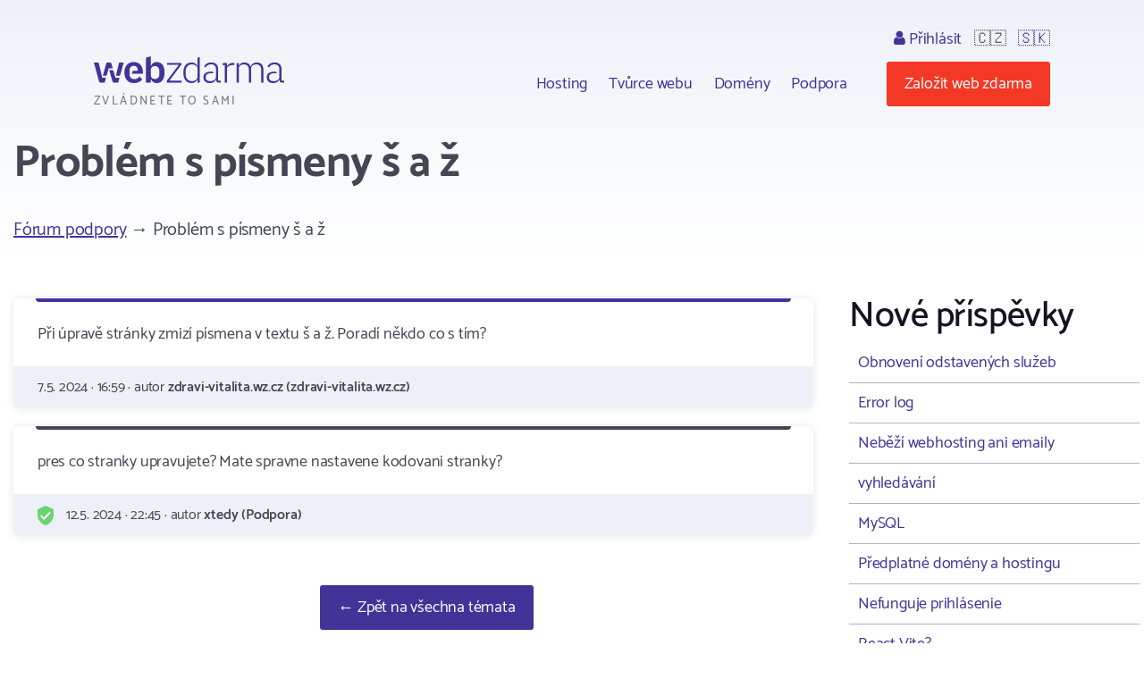

--- FILE ---
content_type: text/html; charset=utf-8
request_url: https://www.webzdarma.cz/forum/detail/37264?utm_campaign=defaultIndex&forum-paginator-page=299
body_size: 3874
content:
<!doctype html>
<html lang="cs">

<head>
  <meta charset="utf-8">
  <meta name="viewport" content="width=device-width, initial-scale=1, shrink-to-fit=no">
  <meta name="description" content="Fórum ">
  <title id="snippet--title">Problém s písmeny š a ž | Webzdarma.cz</title>
  
   <link rel="canonical" href="//www.webzdarma.cz/forum/detail/37264?utm_campaign=defaultIndex&amp;forum-paginator-page=299">
  <link rel="icon" type="image/png" href="/favicon.png">
  <link rel="preconnect" href="https://fonts.googleapis.com">
  <link rel="preconnect" href="https://fonts.gstatic.com" crossorigin>
  <link rel="stylesheet" type="text/css" href="https://fonts.googleapis.com/css2?family=Catamaran:wght&#64;300;400;500;600;700;800;900&amp;display=swap">
  <link rel="stylesheet" type="text/css" href="/webtemp/57fde9116b69.css">
  <script defer data-domain="webzdarma.cz" src="https://plau.wz.cz/js/plausible.js"></script>

  <script defer src="https://app.fastbots.ai/embed.js" data-bot-id="clu01oy91000qswb3s7wpgydp"></script>

  <script>
      window._stack = [];
  </script>
  
</head>

<body>
<div id="snippet--body"><div class="web-forum  web-forum-detail  pc site-cz">
  <div class="container header">
    <div id="header">
      <h2>
        <a data-ajax="false" href="/?utm_campaign=defaultIndex">
          <span class="big">Webzdarma</span>
          <small>zvládnete to sami</small>
        </a>
      </h2>
<ul class="menu-top">
    <li>
        <ul class="submenu blockx">
            <li><a href="/hosting/?utm_campaign=defaultIndex">Hosting</a></li>
            <li><a href="/tvurce-webu/?utm_campaign=defaultIndex" data-ajax="false">Tvůrce webu</a></li>
            <li><a href="/domeny/?utm_campaign=defaultIndex">Domény</a></li>
	    <li><a href="/podpora/?utm_campaign=defaultIndex" data-ajax="false">Podpora</a></li>
        </ul>
    </li>
    <li class="support-and-login">
      <a href="https://admin.webzdarma.cz/prihlaseni/?utm_campaign=defaultIndex" data-ajax="false" class="login "><i class="fa fa-user"></i> Přihlásit</a>
      <span class="flag">🇨🇿</span>
      <span class="flag"><a href="https://www.wz.sk/?forcesite=1">🇸🇰</a></span>
    </li>
    <li class="order"><a href="/objednavka/?utm_campaign=defaultIndex" class="btn btn-red">Založit web zdarma</a></li>
    <li class="brgr"><a href="javascript:;" onclick="$('#mobile-menu').toggleClass('slide-in')"><i class="fa fa-bars"></i></a></li>
</ul>

<div id="mobile-menu">
  <a class="transparent-area" href="javascript:;" onclick="$('#mobile-menu').toggleClass('slide-in')">
    <i class="fa fa-arrow-right"></i>
  </a>
  <div class="sidebar-area">
    <a class="mobile-menu-logo" href="/?utm_campaign=defaultIndex"></a>
    <div class="order-btn-block">
        <a href="/objednavka/?utm_campaign=defaultIndex" class="btn">
            Založit web zdarma
        </a>
    </div>
    <ul class="submenu blockx">
        <li><a href="/hosting/?utm_campaign=defaultIndex">Hosting</a></li>
        <li><a href="/tvurce-webu/?utm_campaign=defaultIndex">Tvůrce webu</a></li>
        <li><a href="/domeny/?utm_campaign=defaultIndex">Domény</a></li>
        <li><a href="/podpora/?utm_campaign=defaultIndex">Podpora</a></li>
    </ul>
    <hr>
    <a href="https://admin.webzdarma.cz/prihlaseni/?utm_campaign=defaultIndex" data-ajax="false" class="">Přihlásit</a>    <hr>
    <a href="https://www.facebook.com/webzdarma.cz" target="_blank">
        <i class="fa fa-facebook-f"></i>
        /webzdarma.cz
    </a>
  </div>
</div>


<script>
_stack.push(function() {
  const nav = document.querySelector('.container.header');
  const rootElement = document.querySelector('#snippet--body');
  let navTop = nav.offsetTop;
  let navHeight = nav.clientHeight;
  function fixedNav() {
    if (window.scrollY >= (navTop + navHeight)) {
      rootElement.classList.add('sticky');
    } else {
      rootElement.classList.remove('sticky');
    }
  }
  window.addEventListener('scroll', fixedNav);

  const searchOpen = document.querySelector('.search-open');
  if(searchOpen) {
      addEventListener("click", function (e) {
          e.preventDefault();
          document.querySelector('.search form').classList.remove('hidden');
      })
  };

  document.addEventListener('click', function handleClickOutsideBox(event) {
    const box1 = document.querySelector('.search-form');
    const box2 = document.querySelector('.search-open');
    if (box1 && box2 && !box1.contains(event.target) && !box2.contains(event.target)) {
      box1.classList.add('hidden')
    }
  });



});
</script>


    </div><!--#header-->
  </div><!--.container-->


  <div class="container">

    <h1>Problém s písmeny š a ž</h1>

<div id="snippet-forumPosts-posts">   <div class="forum-menu breadcrumb clearfix">
      <div class="i-left">
         <a href="/forum/?utm_campaign=defaultIndex&amp;forum-paginator-page=299">Fórum podpory</a>
            &rarr; Problém s písmeny š a ž
      </div>
   </div>


   <div class="forum-detail-container">
       <div class="forum-detail-container-item">

            <div class="blocks">
               <div class="forum-thread">







                              <div class="block i i-level-1">
                                 <div class="i-content">
                                      Při úpravě stránky zmizí písmena v textu š a ž. Poradí někdo co s tím?
                                 </div>

                                 <div class="i-footer">
                                    7.5. 2024 &middot;
                                    16:59 &middot;
                                    autor <strong>zdravi-vitalita.wz.cz (zdravi-vitalita.wz.cz)</strong>
                                 </div>
                              </div>




               







                              <div class="block i i-level-2">
                                 <div class="i-content">
                                      pres co stranky upravujete? Mate spravne nastavene kodovani stranky? 
                                 </div>

                                 <div class="i-footer">
                                    <object data="/assets/web/css/images/Forum/ShieldSmall.svg" type="image/svg+xml">
                                        <img src="/assets/web/css/images/Forum/ShieldSmall.png" alt="Podpora">
                                    </object>
                                    12.5. 2024 &middot;
                                    22:45 &middot;
                                    autor <strong>xtedy (Podpora)</strong>
                                 </div>
                              </div>


               


               </div>
            </div>

            <div class="forum-menu forum-menu-bottom clearfix text-center">
                 <div class="i-right">
                 </div>
            </div>


            <div id="newPost" class="fieldset-box">
<form action="/forum/detail/37264?utm_campaign=defaultIndex&amp;forum-paginator-page=299" method="post" id="frm-forumPosts-addPostForm">

<input type="hidden" name="_do" value="forumPosts-addPostForm-submit"><!--[if IE]><input type=IEbug disabled style="display:none"><![endif]-->
</form>
            </div>

         <div class="text-center">
          <a class="btn" href="/forum/?utm_campaign=defaultIndex&amp;forum-paginator-page=299">&larr; Zpět na všechna témata</a>
         </div>

        </div>
        <div class="forum-detail-container-item">


            <h2>Nové příspěvky</h2>

            <div class="last-topics">
                <a href="/forum/detail/37372?utm_campaign=defaultIndex&amp;forum-paginator-page=299">Obnovení odstavených služeb</a>
                <a href="/forum/detail/37432?utm_campaign=defaultIndex&amp;forum-paginator-page=299">Error log</a>
                <a href="/forum/detail/37428?utm_campaign=defaultIndex&amp;forum-paginator-page=299">Neběží webhosting ani emaily</a>
                <a href="/forum/detail/37423?utm_campaign=defaultIndex&amp;forum-paginator-page=299">vyhledávání</a>
                <a href="/forum/detail/37418?utm_campaign=defaultIndex&amp;forum-paginator-page=299">MySQL</a>
                <a href="/forum/detail/37414?utm_campaign=defaultIndex&amp;forum-paginator-page=299">Předplatné domény a hostingu</a>
                <a href="/forum/detail/37413?utm_campaign=defaultIndex&amp;forum-paginator-page=299">Nefunguje prihlásenie</a>
                <a href="/forum/detail/37409?utm_campaign=defaultIndex&amp;forum-paginator-page=299">React Vite?</a>
                <a href="/forum/detail/37405?utm_campaign=defaultIndex&amp;forum-paginator-page=299">Obnovení webu</a>
                <a href="/forum/detail/37392?utm_campaign=defaultIndex&amp;forum-paginator-page=299">Zrušení zaplacené objednávky</a>
                <a href="/forum/detail/37388?utm_campaign=defaultIndex&amp;forum-paginator-page=299">Obsah stránky</a>
                <a href="/forum/detail/37386?utm_campaign=defaultIndex&amp;forum-paginator-page=299">Nefunkční přihlášení do WordPress</a>
                <a href="/forum/detail/37380?utm_campaign=defaultIndex&amp;forum-paginator-page=299">Stažení zálohy</a>
                <a href="/forum/detail/37378?utm_campaign=defaultIndex&amp;forum-paginator-page=299">Vzhled webu</a>
                <a href="/forum/detail/37340?utm_campaign=defaultIndex&amp;forum-paginator-page=299">FTP přístup</a>
                <a href="/forum/detail/37346?utm_campaign=defaultIndex&amp;forum-paginator-page=299">404 subor nezobrazuje</a>
                <a href="/forum/detail/37345?utm_campaign=defaultIndex&amp;forum-paginator-page=299">odchozí pošta</a>
                <a href="/forum/detail/37343?utm_campaign=defaultIndex&amp;forum-paginator-page=299">Více domén zdarma</a>
                <a href="/forum/detail/37342?utm_campaign=defaultIndex&amp;forum-paginator-page=299">Prosba o obnovení webových stránek</a>
                <a href="/forum/detail/37338?utm_campaign=defaultIndex&amp;forum-paginator-page=299">Obnovení webu</a>
                <a href="/forum/detail/37339?utm_campaign=defaultIndex&amp;forum-paginator-page=299">Obnova webu</a>
                <a href="/forum/detail/37337?utm_campaign=defaultIndex&amp;forum-paginator-page=299">Validace formuláře neproběhla v pořádku</a>
                <a href="/forum/detail/37336?utm_campaign=defaultIndex&amp;forum-paginator-page=299">pozastavení funkce</a>
                <a href="/forum/detail/37335?utm_campaign=defaultIndex&amp;forum-paginator-page=299">CRON</a>
                <a href="/forum/detail/37332?utm_campaign=defaultIndex&amp;forum-paginator-page=299">Antiviry na *.vyrobce.cz</a>
            </div>


            <a class="btn" href="/forum/topic/2?utm_campaign=defaultIndex&amp;forum-paginator-page=299">Další témata</a>


        </div>
    </div>
</div>
</div>


</div>

<div class="footer">
  <div class="container">
      <ul class="menu">
        <li><a href="/hosting/?utm_campaign=defaultIndex">Hosting</a></li>
        <li><a href="/domeny/?utm_campaign=defaultIndex">Domény</a></li>
        <li><a href="https://www.tvurcewebu.cz/?utm_campaign=defaultIndex">Tvůrce</a></li>
        <li><a href="/podpora/?utm_campaign=defaultIndex">Podpora</a></li>
        <li><a href="/pro-skoly/?utm_campaign=defaultIndex">WZ pro školy</a></li>
        <li><a href="/objednavka/?utm_campaign=defaultIndex">Založit web</a></li>
        <li><a href="https://admin.webzdarma.cz/prihlaseni/?utm_campaign=defaultIndex" data-ajax="false"><i class="fa fa-user"></i> Přihlásit se</a></li>
        <li><a href="https://www.facebook.com/webzdarma.cz"><i class="fa fa-facebook-f"></i> /webzdarma.cz</a></li>
      </ul>
    <div class="wz-status">
      <div class="shield">
        <img src="/assets/web/css/images/Footer/Group%206/Shield.png" alt="shield">
        <img src="/assets/web/css/images/Footer/Group%206/webzdarma-gray.png" alt="wz">
      </div>
      <div class="items">
        <div class="i-header">STATUS</div>
        <div class="i ok"><i class="fa fa-circle"></i> FTP</div>
        <div class="i ok"><i class="fa fa-circle"></i> HTTP</div>
        <div class="i ok"><i class="fa fa-circle"></i> SQL</div>
        <div class="i ok"><i class="fa fa-circle"></i> PHP</div>
      </div>
    </div>
    <div class="paymethods">
      <a href="/podpora/2-fakturace/301-jak-uhradit-objednane-sluzby"> <img height="30" src="/assets/web/css/images/Footer/Group%202/Cards.png" alt="Platební karty"> </a>
      <a href="/podpora/2-fakturace/301-jak-uhradit-objednane-sluzby"> <img height="20" src="/assets/web/css/images/Footer/Group%202/comgate-logo.png" alt="comgate"> </a>
      <a href="/podpora/2-fakturace/301-jak-uhradit-objednane-sluzby"><span><i class="fa fa-university"></i>Převod domény </span> </a>
    </div>
    <div class="copyright">
      <div>&copy; 2002 - 2026 Web zdarma s.r.o. — zvládnete to sami</div>
      <div>
        <a href="/podminky/?utm_campaign=defaultIndex">Podmínky použití</a>
        <a href="/podminky/zasady-ochrany-osobnich-udaju?utm_campaign=defaultIndex">Ochrana osobních údajů</a>
        <a href="/provozovatel/?utm_campaign=defaultIndex">Provozovatel</a>
        <a href="https://webmail.webzdarma.cz">Webmail</a>
      </div>
    </div>
  </div>

</div>

</div>

<!-- Optional JavaScript -->
<!-- jQuery first, then Popper.js, then Bootstrap JS -->
<script>
    _stack.push(function() {
        $('.suggestions .typeahead').typeahead(
            {
                minLength: 3,
                autoselect: false,
                highlight:true,
                hint: false
            },
            {
                limit: Infinity,

            hint: false,
                templates: {
                    empty: [
                        '\<div class="empty-message"\>',
                        'Pro daný výraz nebylo nic nalezeno',
                        '\<\/div\>'
                    ].join('\n'),
                    suggestion: function(data) {
                        // console.log(data);
                        return ['\<div class="suggestion"\>\<a href="' + data.href + '">' + data.titleCs + '\<\/a>\<\/div>'].join('\n');
                    }
                },
                async: true,
                displayKey: 'titleCs',
                source: function (query, sync, async) {
                    return $.get("/forum/detail/37264?utm_campaign=defaultIndex&forum-paginator-page=299&do=formSearch-typeahead", {
                            query: query,
                        }, function (data) {
                            async(data.options);
                        }
                    );
                },
                select: function(i, item) {
                    console.log(item);
                }
            }
        );
        $('.suggestions .typeahead').bind('typeahead:select', function(ev, suggestion) {
            location.href=suggestion.href;
        });
    });
</script><script src="/webtemp/e87c0c1d7bf5.js"></script>
<script src="/assets/web/js/vendor/countup/countUp.umd.js" crossorigin="anonymous" async defer></script>
<script src="/assets/web/js/inc.why-is-wz-better.js" crossorigin="anonymous" async defer></script>
<script>
  naja.initialize();
  naja.addEventListener('success', (event) => {
      while (fn = _stack.pop()) {
          fn();
      }
  });
  fetch('/delcookie.php');
</script>



</body>
</html>
